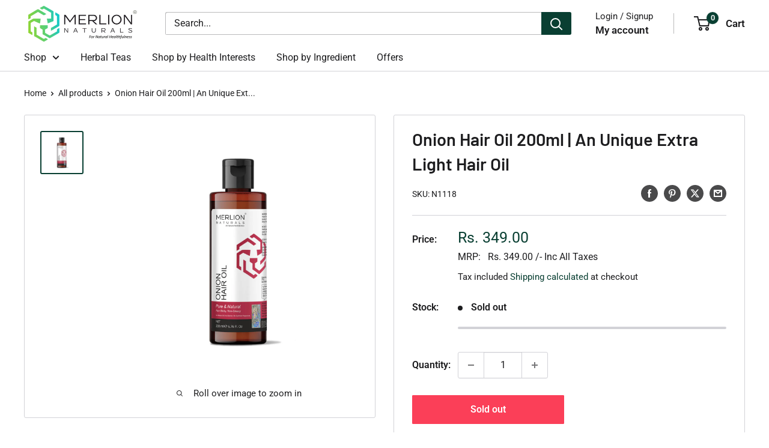

--- FILE ---
content_type: text/javascript
request_url: https://merlionnaturals.in/cdn/shop/t/18/assets/custom.js?v=102476495355921946141733150516
body_size: -592
content:
//# sourceMappingURL=/cdn/shop/t/18/assets/custom.js.map?v=102476495355921946141733150516
